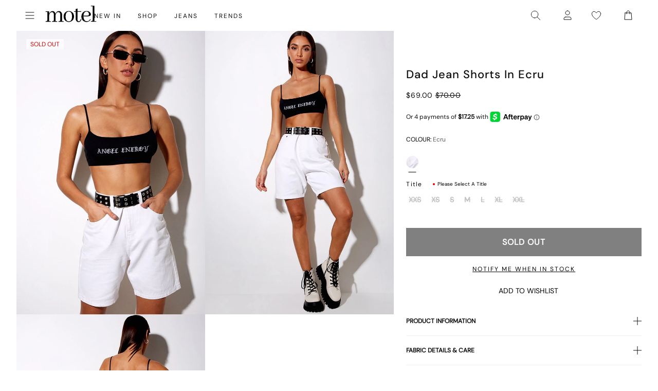

--- FILE ---
content_type: text/javascript; charset=utf-8
request_url: https://us.motelrocks.com/products/dad-jeans-short-ecru.js
body_size: 1605
content:
{"id":4599734337616,"title":"Dad Jean Shorts in Ecru","handle":"dad-jeans-short-ecru","description":"\u003cstyle type=\"text\/css\"\u003e\u003c!--\ntd {border: 1px solid #ccc;}br {mso-data-placement:same-cell;}\n--\u003e\u003c\/style\u003e\n\u003cspan data-sheets-value=\"{\u0026quot;1\u0026quot;:2,\u0026quot;2\u0026quot;:\u0026quot;Step back into the 90's in these Dad Shorts! Our longline jean shorts feature a high waist and Ecru colour making them the perfect plain addition to your wardbrobe. Keep the look clean, cool and casual with a Givas top and some black chunky boots.\u0026quot;}\" data-sheets-userformat='{\"2\":4224,\"10\":2,\"15\":\"arial,sans,sans-serif\"}'\u003eStep back into the '\u003cspan style=\"text-decoration: underline;\"\u003e\u003ca href=\"https:\/\/www.motelrocks.com\/pages\/search-results-page?q=90s\u0026amp;tab=products\u0026amp;sort_by=relevance\u0026amp;page=1\"\u003e90s \u003c\/a\u003e\u003c\/span\u003ein these \u003cspan style=\"text-decoration: underline;\"\u003e\u003ca href=\"https:\/\/www.motelrocks.com\/pages\/search-results-page?q=dad+shorts\u0026amp;tab=products\u0026amp;sort_by=relevance\u0026amp;page=1\"\u003eDad Shorts\u003c\/a\u003e\u003c\/span\u003e! Our longline jean shorts feature a high waist and Ecru color making them the perfect plain addition to your wardrobe. Keep the look cool with our \u003ca href=\"https:\/\/www.motelrocks.com\/products\/double-grommet-punk-black-belt-pu\"\u003e\u003cspan style=\"text-decoration: underline;\"\u003edouble grommet belt\u003c\/span\u003e\u003c\/a\u003e and esme top.\u003c\/span\u003e\u003cbr\u003e\u003cbr\u003e\u003cspan\u003eMODEL WEARS:S - MODEL HEIGHT:5'7 - FABRIC CONTENT: \u003c\/span\u003e100% COTTON","published_at":"2020-07-26T22:00:26-04:00","created_at":"2020-05-06T04:01:22-04:00","vendor":"Z017716","type":"CLOTHING","tags":["90s","bright","clothing","colour:dad-jeans-short-black-wash","colour:dad-jeans-short-blue-wash","DadJeanShorts","DadJeanShortsinEcru","DADJEANSSHORTECRU","deminshorts","denim","ecru","facebook25","highwaist","highwaisted","highwaistedlonglineshorts","highwaistedshorts","highwaisters","insta25","light","live","longline","longlineshorts","related:dab-short-pu-stone-19","related:lexta-short-pink-check","related:yubi-short-black-angel-embro-in-white","SEARCHANISE_IGNORE","short-name:Ecru","social25","SS20","summer","white"],"price":6900,"price_min":6900,"price_max":6900,"available":false,"price_varies":false,"compare_at_price":7000,"compare_at_price_min":7000,"compare_at_price_max":7000,"compare_at_price_varies":false,"variants":[{"id":32324331634768,"title":"XXS","option1":"XXS","option2":null,"option3":null,"sku":"DAD JEANS SHORT ECRU XXS","requires_shipping":true,"taxable":true,"featured_image":null,"available":false,"name":"Dad Jean Shorts in Ecru - XXS","public_title":"XXS","options":["XXS"],"price":6900,"weight":460,"compare_at_price":7000,"inventory_management":"shopify","barcode":"5057765329025","quantity_rule":{"min":1,"max":null,"increment":1},"quantity_price_breaks":[],"requires_selling_plan":false,"selling_plan_allocations":[]},{"id":32324331667536,"title":"XS","option1":"XS","option2":null,"option3":null,"sku":"DAD JEANS SHORT ECRU XS","requires_shipping":true,"taxable":true,"featured_image":null,"available":false,"name":"Dad Jean Shorts in Ecru - XS","public_title":"XS","options":["XS"],"price":6900,"weight":460,"compare_at_price":7000,"inventory_management":"shopify","barcode":"5057765329032","quantity_rule":{"min":1,"max":null,"increment":1},"quantity_price_breaks":[],"requires_selling_plan":false,"selling_plan_allocations":[]},{"id":32324331700304,"title":"S","option1":"S","option2":null,"option3":null,"sku":"DAD JEANS SHORT ECRU S","requires_shipping":true,"taxable":true,"featured_image":null,"available":false,"name":"Dad Jean Shorts in Ecru - S","public_title":"S","options":["S"],"price":6900,"weight":460,"compare_at_price":7000,"inventory_management":"shopify","barcode":"5057765329049","quantity_rule":{"min":1,"max":null,"increment":1},"quantity_price_breaks":[],"requires_selling_plan":false,"selling_plan_allocations":[]},{"id":32324331733072,"title":"M","option1":"M","option2":null,"option3":null,"sku":"DAD JEANS SHORT ECRU M","requires_shipping":true,"taxable":true,"featured_image":null,"available":false,"name":"Dad Jean Shorts in Ecru - M","public_title":"M","options":["M"],"price":6900,"weight":460,"compare_at_price":7000,"inventory_management":"shopify","barcode":"5057765329056","quantity_rule":{"min":1,"max":null,"increment":1},"quantity_price_breaks":[],"requires_selling_plan":false,"selling_plan_allocations":[]},{"id":32324331765840,"title":"L","option1":"L","option2":null,"option3":null,"sku":"DAD JEANS SHORT ECRU L","requires_shipping":true,"taxable":true,"featured_image":null,"available":false,"name":"Dad Jean Shorts in Ecru - L","public_title":"L","options":["L"],"price":6900,"weight":460,"compare_at_price":7000,"inventory_management":"shopify","barcode":"5057765329063","quantity_rule":{"min":1,"max":null,"increment":1},"quantity_price_breaks":[],"requires_selling_plan":false,"selling_plan_allocations":[]},{"id":32324331798608,"title":"XL","option1":"XL","option2":null,"option3":null,"sku":"DAD JEANS SHORT ECRU XL","requires_shipping":true,"taxable":true,"featured_image":null,"available":false,"name":"Dad Jean Shorts in Ecru - XL","public_title":"XL","options":["XL"],"price":6900,"weight":460,"compare_at_price":7000,"inventory_management":"shopify","barcode":"5057765329070","quantity_rule":{"min":1,"max":null,"increment":1},"quantity_price_breaks":[],"requires_selling_plan":false,"selling_plan_allocations":[]},{"id":32324331831376,"title":"XXL","option1":"XXL","option2":null,"option3":null,"sku":"DAD JEANS SHORT ECRU XXL","requires_shipping":true,"taxable":true,"featured_image":null,"available":false,"name":"Dad Jean Shorts in Ecru - XXL","public_title":"XXL","options":["XXL"],"price":6900,"weight":460,"compare_at_price":7000,"inventory_management":"shopify","barcode":"5057765329087","quantity_rule":{"min":1,"max":null,"increment":1},"quantity_price_breaks":[],"requires_selling_plan":false,"selling_plan_allocations":[]}],"images":["\/\/cdn.shopify.com\/s\/files\/1\/0020\/4236\/4017\/products\/DAD-SHORT-ECRU-77512.jpg?v=1612535996","\/\/cdn.shopify.com\/s\/files\/1\/0020\/4236\/4017\/products\/DAD-SHORT-ECRU-77529.jpg?v=1612535998","\/\/cdn.shopify.com\/s\/files\/1\/0020\/4236\/4017\/products\/DAD-SHORT-ECRU-77519.jpg?v=1612535999","\/\/cdn.shopify.com\/s\/files\/1\/0020\/4236\/4017\/products\/DAD-SHORT-ECRU-77541.jpg?v=1612536000","\/\/cdn.shopify.com\/s\/files\/1\/0020\/4236\/4017\/products\/DAD-SHORT-ECRU-77512D.jpg?v=1612536001"],"featured_image":"\/\/cdn.shopify.com\/s\/files\/1\/0020\/4236\/4017\/products\/DAD-SHORT-ECRU-77512.jpg?v=1612535996","options":[{"name":"Title","position":1,"values":["XXS","XS","S","M","L","XL","XXL"]}],"url":"\/products\/dad-jeans-short-ecru","media":[{"alt":"Image of Dad Jean Shorts in Ecru","id":16620863160519,"position":1,"preview_image":{"aspect_ratio":0.791,"height":1100,"width":870,"src":"https:\/\/cdn.shopify.com\/s\/files\/1\/0020\/4236\/4017\/products\/DAD-SHORT-ECRU-77512.jpg?v=1612535996"},"aspect_ratio":0.791,"height":1100,"media_type":"image","src":"https:\/\/cdn.shopify.com\/s\/files\/1\/0020\/4236\/4017\/products\/DAD-SHORT-ECRU-77512.jpg?v=1612535996","width":870},{"alt":"[swatch-hide]","id":16620863193287,"position":2,"preview_image":{"aspect_ratio":0.791,"height":1100,"width":870,"src":"https:\/\/cdn.shopify.com\/s\/files\/1\/0020\/4236\/4017\/products\/DAD-SHORT-ECRU-77529.jpg?v=1612535998"},"aspect_ratio":0.791,"height":1100,"media_type":"image","src":"https:\/\/cdn.shopify.com\/s\/files\/1\/0020\/4236\/4017\/products\/DAD-SHORT-ECRU-77529.jpg?v=1612535998","width":870},{"alt":"Image of Dad Jean Shorts in Ecru","id":16620863324359,"position":3,"preview_image":{"aspect_ratio":0.791,"height":1100,"width":870,"src":"https:\/\/cdn.shopify.com\/s\/files\/1\/0020\/4236\/4017\/products\/DAD-SHORT-ECRU-77519.jpg?v=1612535999"},"aspect_ratio":0.791,"height":1100,"media_type":"image","src":"https:\/\/cdn.shopify.com\/s\/files\/1\/0020\/4236\/4017\/products\/DAD-SHORT-ECRU-77519.jpg?v=1612535999","width":870},{"alt":"Image of Dad Jean Shorts in Ecru","id":16620863488199,"position":4,"preview_image":{"aspect_ratio":0.791,"height":1100,"width":870,"src":"https:\/\/cdn.shopify.com\/s\/files\/1\/0020\/4236\/4017\/products\/DAD-SHORT-ECRU-77541.jpg?v=1612536000"},"aspect_ratio":0.791,"height":1100,"media_type":"image","src":"https:\/\/cdn.shopify.com\/s\/files\/1\/0020\/4236\/4017\/products\/DAD-SHORT-ECRU-77541.jpg?v=1612536000","width":870},{"alt":"[swatch-hide]","id":16620863520967,"position":5,"preview_image":{"aspect_ratio":0.791,"height":1100,"width":870,"src":"https:\/\/cdn.shopify.com\/s\/files\/1\/0020\/4236\/4017\/products\/DAD-SHORT-ECRU-77512D.jpg?v=1612536001"},"aspect_ratio":0.791,"height":1100,"media_type":"image","src":"https:\/\/cdn.shopify.com\/s\/files\/1\/0020\/4236\/4017\/products\/DAD-SHORT-ECRU-77512D.jpg?v=1612536001","width":870}],"requires_selling_plan":false,"selling_plan_groups":[]}

--- FILE ---
content_type: text/json
request_url: https://conf.config-security.com/model
body_size: 84
content:
{"title":"recommendation AI model (keras)","structure":"release_id=0x4e:2b:6d:6d:5d:6a:56:26:31:36:42:5b:4d:46:22:2f:40:4e:3d:46:5b:6f:34:6d:73:5c:37:74:24;keras;63cxy47wwh7nrfpy4f0k5qfn69gcrxucw6tqp3exh1p5cjftiwmllq4zms2flpzp90hmrgsc","weights":"../weights/4e2b6d6d.h5","biases":"../biases/4e2b6d6d.h5"}

--- FILE ---
content_type: application/javascript; charset=utf-8
request_url: https://searchanise-ef84.kxcdn.com/preload_data.1u0B5p4p4A.js
body_size: 10168
content:
window.Searchanise.preloadedSuggestions=['low rise parallel jeans','low rise jeans','black dress','mini dress','black top','leather jacket','mini skirt','white dress','long sleeve top','white top','low rise','red dress','roomy extra wide low rise jeans','mesh top','crop top','leather pants','parallel jeans','slip dress','red top','midi skirt','black skirt','paiva dress','midi dress','lace top','halter top','tank top','green dress','pink top','pink dress','corset tops','maxi dress','brown top','long sleeve dress','blue dress','cargo pants','parachute pants','black jeans','denim skirt','off the shoulder','polka dot','baggy jeans','sequin top','brown pants','black mini dress','low rise parallel jeans 80s light blue','floral dress','two piece set','black mini skirt','green top','blue top','corset top','white jeans','low rise baggy jeans','paiva slip dress','baby tee','brown dress','button up','sequin dress','black tops','micro shorts','zoven trouser','bikini top','jean shorts','tank tops','vest top','mini dresses','mid rise jeans','crop tops','long sleeve','purple dress','black pants','maxi skirt','satin top','cow print','off the shoulder top','white skirt','sweat pants','bandeau top','coti dress','flare pants','denim shorts','going out tops','halter dress','bodycon dress','silk dress','brown jeans','graphic tee','t shirt','mesh dress','jean skirt','roomy jeans','red tops','kelly shirt','cheetah print','cami top','white pants','white mini dress','white tops','lace dress','bow top','abba trouser','off shoulder','leather blazer','70s ripple','green pants','sheer top','swim suits','butterfly top','motel x olivia neill','black crop top','roomy extra wide jeans','80s light blue wash jeans','low rise parallel jeans in 80s light blue wash','leopard print','white dresses','cargo skirt','body suit','plaid dress','floral top','backless top','animal print','turtle neck','festival clothing','pleated skirt','motel x jacquie','olivia neill','polka dot dress','black long sleeve','tie top','black dresses','long sleeve tops','bikini bottom','yellow dress','long dress','mini skirts','matching set','matching sets','white crop top','mid rise','yellow top','purple top','homecoming dresses','cavita jacket','knit top','bow dress','mom jeans','low rise jeans parallel','black lace top','flare jeans','plaid skirt','coti bodycon dress','denim top','bootleg jeans','gingham dress','one shoulder','sweater vest','sandy blue acid','asymmetrical top','red pants','oversized tee','black leather jacket','bandeau dress','low rise roomy jeans','tie front top','strapless dress','babydoll dress','capri pants','extra roomy low rise jeans','tube tops','straight leg jeans','shrug top','chute trouser','tie dye','motel rocks','white tank top','wide leg','gold dress','gingham top','sequin skirt','red mini dress','low rise baggy','black lace','denim dress','clothing sets','flower top','denim jacket','sparkle top','low rise pants','one shoulder top','white tank','swim wear','long sleeve crop top','grey top','fur coat','leopard skirt','butterfly dress','flannel shirt','pink tops','cheetah dress','black shorts','leather skirt','vintage blue green','nova top','zebra top','brown leather jacket','modern day romantic','cropped cardigan','off shoulder top','white shirt','summer tops','pink skirt','datista slip dress','short sleeve top','red dresses','gaval mini dress','orange dress','red skirt','stripe top','cover up','tube top','jorts shorts','wrap top','t shirts','lowrise parallel jeans','strapless top','jeans low rise','long dresses','summer dress','low waist jeans','mesh tops','low rise jean','phone case','pinstripe trouser','brown skirt','zoven flare trouser','black leather pants','red leather jacket','black long sleeve top','grey jeans','grey dress','saika midi skirt','polka dot top','silver top','leopard top','biker shorts','indigo jeans','mini shorts','burgundy dress','satin skirt','lucca long sleeve','high rise jeans','cojira mesh butterfly top','burgundy top','linen pants','high waist','low waisted jeans','open back','green skirt','backless dress','low rise parallel jeans sandy blue acid','mini black dress','low rise roomy','novara mini dress','brown jacket','wide leg jeans','low rise parralel jeans','orange top','kozue dress','skirt set','wilmot blouse','silver dress','tie front','v neck','brown tops','flower dress','rose dress','going out','denim mini skirt','sample sale','navy dress','sevila long sleeve mini dress','parallel jeans in rich brown','grey skirt','short sleeve','bardot top','lace tops','payoda dress','long sleeve mini dress','knit sweater','dudley vest','black jacket','blue jeans','cord pants','roomy extra wide','paiva slip','sweater dress','red jacket','babydoll top','lace skirt','black bralette','low rise parallel','pink pants','farida bikini','modern day romantics','abba trouser in sage','jump suit','pavia slip dress','black tank top','forest green','plaid top','hime dress','lilac rose','lowrise jeans','high waisted','going out top','white lace top','long skirt','black low rise jeans','white shorts','micro short','blue skirt','cut out','long sleeves','blue tops','roomy extra wide low rise jeans in vintage blue wash','flare trouser','stripe pants','halter neck','white long sleeve','velvet dress','low parallel jeans','zip up','zebra dress','black lace dress','pink mini dress','v neck top','cheetah top','size guide','puffer jacket','black tank','lilac dress','daisy dress','hoco dresses','green tops','sparkly top','black belt','lesty dress','two piece','sun moon stars','open back top','blue mini dress','cavita jacket in pu black','knit dress','croc pants','black and white','black trousers','ditsy rose','gift card','bra top','yenika crop top','white satin dress','marcella shirt','floral skirt','baby tees','women’s jeans','bucket hat','beige pants','low rise wide leg jeans','satin mini dress','bootcut jeans','halter tops','white blouse','micro skirt','black shirt','green sweater','barbara kristoffersen','baggy low rise jeans','bolero shrug','sun dress','leather jackets','white tee','kelly shirt in mesh','pink dresses','motel x','plunge top','lily bloom','basic tops','midi skirts','t shirt dress','swim cover up','corduroy brown','coda slip dress','long sleeve dresses','high neck','saken blazer','xxl dresses','elci corset top','parallel jean in cord sand','party dress','navy top','jinsu crop top','navy blue','glitter top','gold top','quelia top','trench coat','ardilla bodycon dress','hime maxi dress','white slip dress','white lace','button down','black cardigan','crochet top','tan pants','faux fur','pleated mini skirt','ocean storm','maroon dress','sparkle dress','white long sleeve top','graphic tops','longsleeve top','white mini skirt','cow hide','angel dress','leather top','low rise flare jeans','bustier top','pinstripe pants','track pants','sanna slip dress','sage green','brown leather pants','basta jogger','vintage blue wash','square neck','roomy extra wide low rise jeans in vintage blue green','sage pants','plaid pants','pu pants','boat neck','red leather','corduroy pants','button up top','high rise','extra roomy','flared jeans','jorie midi dress in parma violet','satin slip dress','summer dresses','leyna bikini','low rise parallel light wash jeans','lace cami','striped top','prom dress','galaca mini dress','y2k clothing','animal print dress','bright blue','sheer dress','evilia dress','miss joslin','rise jeans','low rise shorts','light blue','low rise skirt','swim shorts','optic polka','pin stripe','hot pink','black mesh top','patchwork daisy','mesh shirt','striped shorts','glo sweatshirt','shirt dress','pinky promise','black blazer','black sweater','light wash jeans','black satin dress','wide leg pants','body con dress','red cardigan','acid wash','green jeans','khaki pants','brown leather','dark wash jeans','skater dress','maxi dresses','low waisted','rada top','payoda bandeau mini dress','mesh skirt','jean jacket','bikini bottoms','lara crop top angel','motel x barbara kristoffersen','emberly plunge top','low jeans','asymmetric top','sheny mini skirt','blue pants','cream pants','lucca long sleeve top in lace black','purple pants','hot pant','lime green','purple skirt','haltri top','pink bow','bomber jacket','leyna bikini bottom','luscian plunge mini dress','brown mesh top','black crop','faux leather','blue dresses','pami bikini top','pavia dress','green mini dress','white silk dress','brown cardigan','70\'s ripple','sunset melt','black tube top','vintage blue','sunny kiss tee','zoven trouser in 90\'s zebra black and white','motel rock','black slip dress','make boys cry','ruffle top','cut out top','ozka top','wrap dress','satin rose','red shirt','glitter dress','modern day','black corset','steel blue','cosey top','paiva dress forest green','ima mini skirt','parallel low rise jeans','cropped sweater','xxl tops','leather pant','off the shoulder dress','low rise black jeans','2 piece set','motel rocks low rise parallel jeans','loria fur cardigan','dragon top','long skirts','sale tops','mid rise parallel jeans','two piece set skirt set','striped pants','watercolour green','faux leather pants','motel x iris','roomy extra wide low rise','black skirt mini','polka dots','halterneck top','mesh long sleeve','oversized hoodie','gift voucher','zebra skirt','black bodysuit','brown blue acid','short sleeve dress','brown sweater','black sequin','tote bag','grey pants','daisy bodycon dress','baby blue','red gingham','halter neck top','boxer shorts','womens jeans','roomy low rise jeans','carpenter jeans','skirt sets','kelly shirt in mesh chocolate','cowgirl sweatshirt','fur jacket','cheetah skirt','parralel jeans','denim jeans','cream top','green dresses','low waist','saken blazer in pu black','low rise bootleg jeans','avaya dress','vilinia dress','sekar flare trouser','miss joslin x motel','floral mini dress','bralette top','laufey bikini top','cherry top','satin dresses','straight leg','frayed low rise jeans','midi dresses','short dress','tube dress','snake print','tan top','hansa cargo trouser','farida bikini bottom','long sleeve black top','red sweater','sakila trouser','sequin shorts','dalmatian print','corset dress','brown shirt','sparkly dress','white button up','mid blue used','pu jacket','light blue dress','black midi skirt','ruffle dress','black mini','shae bandeau top','angel hoodie','gaval dress','brown corduroy','lace long sleeve','datista dress','black bra','flannel jacket','jean skirts','green bikini','red long sleeve','co ord','waist belt','botanical flower maroon','faux leather jacket','cut out dress','lace trim','ballet core','90s jeans','saika skirt','black set','misha wide wide leg trouser','high neck top','x motel','guenette dress','vintage bleach','black long sleeve dress','sleeveless top','white set','low rise mini skirt','hawaiian shirt','black bikini','denim set','black mesh','green jacket','patchwork daisy brown','white corset','hot pants','square neck top','white too','dress mini','brown bikini','summer top','low rise parallel 80s light blue wash','cowl neck','jeans low rise parallel','summer rays','fayola dress','bike shorts','parma violet','brandy top','pretty petal green','baggy pants','brown shorts','extra wide jean','dark wild flower cantaloupe','casini pleated micro skirt','red shorts','nobila shrug','knit shorts','parachute trouser','dyrana top','green satin dress','red satin dress','cherry dress','dad shorts','strappy top','shrunk tee','off the shoulder sweater','graphic tees','dudley vest top in sequin knit black','crochet dress','brown long sleeve','black leather','black halter top','navy blue dress','sleeve top','button top','tee shirt','motel x jacquie roomy extra wide','dapa vest top','juanita frill halterneck','sleeve dress','black too','white halter top','yellow skirt','black skirts','emerson jacket','black flare pants','maiwa blazer','nanda crop top','front tie top','low rise flare','brown crop top','extra wide low rise jeans','black trouser','low rise jean shorts','bandana tops','prom dresses','xiwang crop top','cow dress','formal dress','safar vest','bathing suit','wrap skirt','metallic top','floral dresses','party dresses','baby doll','brown mesh','white sweater','white crop','satin ivory','cherub top','black maxi dress','orchid sunset','extra wide','amabon long sleeve top','black sequin top','womens tops','white low rise jeans','haltri crop top','sale dresses','rose top','wide jeans','pleated dress','dragon flower','galova mini dress','blouse top','sequin tops','homecoming dress','ivory top','graduation dress','swim skirt','gray top','luiza mini dress','black maxi skirt','esmera top','blue green','fitted blouse','black jean','sevila long sleeve','wide low rise','dark blue jeans','open back dress','dark angel','skater shorts','black and white dress','phil trouser','low rise parallel jeans in sandy blue','palsi tie side','low parallel','baby doll dress','bow shirt','roomy low rise','mini black skirt','zoven trousers','print pants','cow pants','gabriela midi dress','when will we dance again','party tops','walta jacket','keani shirt','glo sweatshirt in stone wash angelo','sale jeans','button up dress','pink long sleeve','sun and moon','lebby mini dress','pami bikini','play suit','white cardigan','coti dress lilac','jean short','light wash','tindy top','cropped tee','slit dress','short dresses','brown mini dress','low rise parallel jeans 80s light blue wash','motel x jacquie roomy extra wide low rise jeans','floral tops','ivory dress','paiva slip dress in satin ivory','coti bodycon','paisley top','cami tops','low rose','iphone case','mini skirt black','y2k top','low rise wide leg','low rise parallel sandy blue acid','black pant','paisley dress','short sleeve tops','summer sun','sunny kiss','ozka crop top','strawberry top','gray dress','low rise parallel jean','long sleeve shirt','work clothing','champagne dress','stripe shorts','high waist jeans','slip dresses','forest green dress','pink shirt','strapless mini dress','knitted top','brienne top','red set','jeans baggy','red leather pants','sand leopard','long sleeve crop','wide leg trouser','mini denim skirt','pink sweater','bell sleeve','wide low rise jeans','kazayo long sleeve knit','maxi skirts','low rise parallel jeans in bright blue','sakeri flare trouser in black','y2k tops','70s dress','black sheer top','pelma mini skirt','puff sleeve','butterfly skirt','ilias corset top in poplin white','sevila dress','oversized shirt','low rise parallel jeans in sandy blue acid','blue bikini','green floral dress','earthy gradient','sage dress','blue sweater','powder blue','cargo pant','long top','mini dres','low rise extra roomy','kiona corset top','jersey tee','barrel jeans','cowgirl top','coconut milk','lou hot pant','boat neck top','green shirt','lona midi dress','verso dress','dark jeans','buckle top','dark wild flower','velvet top','black off the shoulder top','plus size','jorie midi dress','mushroom top','off white jeans','pink bikini','check dress','crew neck','gaina dress','black vest','black romper','crosena dress','black midi dress','leather dress','silver skirt','v neck dress','black halter','roomy extra','baby doll top','top i','yenika crop top in lilac rose w lilac lace by motel','pink set','leopard pants','green crop top','straight jeans','mini white dress','cropped blazer','dark green','denim skirts','lidya mini skirt in black','80s light blue wash','bitter chocolate','extra wide jeans','grey sweater','polka dress','low rise parallel jeans in vintage black','black corset top','mazu top','little black dress','dark blue','poplin shirt','top black','light pink','see through','bike short','quelia crop top','tshirt dress','black tee','baggy low rise','women’s tops','sweaters tops','pretty petal','mini dress black','kozue mini dress','tropicana floral','front tie','70’s ripple','paiva silk dress','had top','parallel low rise','shoulder bag','head band','crop tee','white t shirt','jessica bodycon','navy blue top','teddy coat','stripe dress','motel x barbara','flower skirt','wren skirt','dresses mini','brown dresses','red tank top','white jean','leather coat','guaco crop top','zolen flare trouser in pu matte black','zovey trouser','low rise trousers','silk dresses','low rise parallel jeans in indigo','dress black','festival tops','olivia jacket','baby pink','satin tops','low rise parallel wide leg jeans','eunji crop','lavender dress','retro daisy blue','red bikini','halter neck dress','black rose','pink jacket','lace mini dress','sheny skirt','beach cover up','beige top','black floral dress','swim suit','women jeans','cami dress','elyse crop top','green cardigan','cross top','white corset top','etta knitted vest top','white bikini','going out dresses','green set','palasha dress','kumala slip dress','brown blazer','lara crop top','to s','retro tile','cream dress','black satin','deep mahogany','koriya bardot top','long black dress','melinda frill edge cami top','square flag green','maroon top','gothic rose','biker jacket','sequin mini dress','has en','mini short','tucci top','sanaly mini dress','lumberjack shirt','jepuni cami top','off shoulder sweater','deer print','sandy blue acid jeans','farida bikini top','celestial dress','white maxi skirt','baggy jeans low rise','zip up hoodie','olivia neil','white trousers','skirt black','tropicana brights','extra wide low rise','button up shirt','sea green','mid blue','silver chain','grey bralet','pu leather','tonal blue paisley','cycle shorts','silta crop top','samira bandeau mini dress','asymmetrical dress','lace pants','paisley yellow','yellow tops','moto jacket','scarf top','black bodycon dress','cotina midi dress','black mini dresses','bandeau mini dress','pu black','jinsu top','abba pants','bloomer shorts','brown pant','nosita midi dress','beaded bikini','pinstripe dress','star dress','bubble jersey','white jacket','sporty tee','low rise denim','white halter','leon cardi','zoven flare','hala vest top','olive green','motel x jacquie roomy extra wide low rise jeans in mid blue used','ditsy rose lilac','blue satin dress','seam split jeans','coti bodycon dress in black rose flock with lace','eyelet top','collared top','ima skirt','cowl neck dress','black micro shorts','cow print pants','angel sweater','giwta crop top','moon dress','blue set','extra roomy low rise','eunji crop top in white','enslee slip dress','off shoulder dress','new years','leather shorts','vilinia midi dress','guenetta dress','lace black top','babydoll tops','long sleeve black','houndstooth pants','animal print top','black jumpsuit','sherlyn halter top','studded top','low rise extra roomy jeans','light blue jeans','blue shirt','dark wash','off white','novara mini dress in black','rose flock','cutout top','lace up','white lace dress','flower orange','olive dress','motel roc','black bottoms','daisy brown','ryals long sleeve top','cheetah print top','dark sand','flower shirt','one piece swimsuit','marcel shirt','sandy blue','tea dress','motel rocks jeans','black button up','printed top','cherry pants','silk top','black low rise','brown set','gladis vest top','black cargo pants','cherry red','wati crop top','t-shirt dress','basic top','collar shirt','faux fur jacket','abba trousers','button dress','roomy wide leg jeans','motel low rise parallel wide leg jeans','floral field green','satin crop top','mesh long sleeve top','bikini tops','tribal flock','low ride','xiwang crop top in black','ruffle skirt','light blue wash','dudley vest in black','chiffon top','mock neck','red rose','low rise parallel jeans in vintage blue green','baggy jean','gingham pants','tie pants','purple tops','brandy long sleeve','chain belt','drop waist','dragon rope','rise parallel','marcella shirt in check light tan','pink bow dress','bubble skirt','black baggy jeans','lace black','roomy extra wide jeans in brown blue acid','extra low rise jeans','ring top','xxs dresses','sachin mini dress','retro optic spot','lace shirt','red tank','orange skirt','cheetah print dress','purple mini dress','sanja bandeau top','formal dresses','jeeves dress','solar system','cowl neck top','cargo trouser','pink satin dress','shimmer top','body on dress','cherub dress','lounge wear','sun moon','zuki jumper in knit argyle tan','red lace','dyrana crop top','yessa top','obeli trouser','backless tops','shima top','poplin top','chocolate top','sinda scoopback top in knit olive','croc skirt','zebra jeans','ilias corset top','tiona top','white maxi dress','monlo vest top','knit skirt','bow skirt','jacquie jeans','givas crop top','flowy top','jeans parallel','print top','flared pants','parachute pant','palila dress','a line','cow print dress','renata dress','extra roomy low rise blue green','hoodies and sweatshirt','butterfly vine','raeto top','halter mini dress','cavita jacket in pu bitter chocolate','cobalt blue','top en','ripple green','black longsleeve','roomy jean','red crop top','black cami','kinnie mini skirt','low rise white jeans','low rise parallel jeans in vintage bleach','coda dress','sweat set','knit cardigan','tights lace','pink tank top','lentra bikini','low rise baggy jean','cerry bikini','sun glasses','nilza wrap top','holographic purple','black and white pants','bikini set','donata trouser','top white','new years eve','cycle short','brown pants brown jeans','pink lace','striped sweater','snake skirt','en pointe','red sequin','dudley vest top','boyfriend cardigan','crosena swing dress','green trousers','parallel jean in cord dark chocolate','w26 l32','tailoring charcoal','maruko mini dress','denim maxi skirt','white satin','black silk dress','green long sleeve','payoda bandeau mini dress in dark grey','pink cardigan','red lace top','rips parallel jeans in black wash','low rise denim skirt','ibiza summer','xl dress','leopard bodysuit','denim short','black shrug','linen top','sage green dress','low ride parallel jeans','extra roomy jeans','blue floral dress','bow bikini','beige dress','black tie top','90s geo brown','animal print pants','chiffon dress','tye dye','acid jeans','tan tops','jiniso crop top in black with pink bows','accessories necklace','see through top','takiyo mini dress','grey mini skirt','botanical maroon','top or','striped shirt','lace tank','leather trousers','low rise straight leg','square flag','black dress mini','hoco dress','ganita vest','paralell jeans','top a','mid indigo blue','halterneck dress','watercolour green bikini','black leather blazer','white tube top','panola mini dress','tonal zebra','fur cardigan','royal blue','nolda top','black rose dress','cow girl','jeans women','slouchy dress','abstract animal','blue long sleeve','jastio vest top','clothing set','brown tank','tie tops','black denim','guinevre top','red top y2k','dress white','evilia mini dress','long sleeve black dress','shimmer brown','bilen top','cargos pants','green blazer','swing dress','dress red','daisy top','heat map','kelly top','ripped jeans','love checker blue','pretty petal ivory','cotton top','satin shirt','raceline halterneck top','purple dresses','satin black','spence top','white cami','ulsan fitted shirt','thin top','chute trousers','skirt mini','tie dress','dad jumper','brown button up','mom shorts','tuli mini dress','striped dress','olive top','white tshirt','bell bottoms','long sleeve lace','tokyo tour','red jacket leather','sweat shirt','shenka mini skirt','coda mini dress','black satin top','black and white top','adrenaline red','one piece','teal dress','navy mini dress','pin stripe pants','ultra low rise','white pant','crop sweater','women top','paiva slip dress in satin','mesh butterfly','bright blue jeans','tops long sleeve','tops off shoulder','lime green dress','white denim','becky dress','steel blue low rise parallel','red long sleeve top','bella mini tea dress','saidi cardi in diamond black and green','kumala dress','extra wide jeans in off white','cosmic melt','washed out pastel floral','rar leopard','satin slip','fresia dress','chinese moon','salda sporty tee','dark red','low rise 80s light wash','black going out top','top de','black halter dress','zip up jacket','lilac top','persian night','runita top','cargo mini skirt','oversize tee','white bottoms','long sleeve mesh','green floral','blue floral','black short','black dres','lucca top','green sequin','guan top','metallic dress','wren mini skirt','angel shirt','black strapless dress','dress dress','izolde tee','brown trousers','pink crop top','eunia shorts','rib top','novalie vest top','esmeray midi skirt','motel low rise parallel wide leg jeans in colour tinted denium','zen crop top','micro crop top','navya wrap mini dress in basic polka','jeans black','white short','sparkly tops','longsleeve dress','sukati cardi','pinstripe skirt','bonnie crop top','long sleeve white top','two piece sets','cojira mesh','dalmatian dress','ribbon top','yellow mini dress','scoop neck','savita maxi dress','black dress with pink bows','sage green pants','black crop tops','printed dress','pink sequin','white mini dresses','octavia asymmetric cami top in lace','split jeans','long sleeve maxi dress','blue crop top','red blazer','y2k skirts','red corset','low rise heans','satin blue','denila bodycon dress','brown mini skirt','mini gingham','cute tops','dark angel mesh','low rise paralell jeans','low rise parallel jeans w26 l32','kenaya crop top','tan mushroom','jorts dad shorts','mesh pants','clothing suit','lumberjack shirt in pu black','sleeveless dress','knit vest','black long sleeve crop top','ribbon dress','dress with','business casual','green satin','black to','denim tops','snake skin','crinkle top','stripe skirt','cropped jacket','hair clip','low rise jeans baggy','basic tee','pink mini skirt','bootleg jeans in sandwash','oat milk','rich brown','floral midi dress','grey mini dress','ditsy butterfly','trippy waves','shorts denim','gray skirt','slinky top','floral print','fitted shirt','grey blazer','wide leg low rise jeans','sweater top','black flare','grey used bleach','love bloom','bilarka bandeau top in black','midnight blue','tan skirt','low rise parallel jeans in washed black grey','heart top','kaoya midi dress','brown long sleeve top','ardilla dress','tops black','mini dress in black','jojes jersey tee','leopard jacket','track suit','tiona baby tee','amber wash','long sleeve lace top','red mini skirt','binita mini dress','white shoes','pink jeans','long tops','geo brown','chute trouser in parachute','black coat','larin midi dress','motel dress','low rise denim mini skirt','high waisted bikini bottoms','sequin pants','fashion tops','tiger print','cutout dress','swim top','tropical rave','spring dress','gingham tops','black denim skirt','grey trousers','skater jorts','a line skirt','black and red dress','misca trouser','polka dot skirt','black bow dress','hibiscus top','high neck dress','peplum top','o ring','black floral','dress midi','band tee','wild flower lemon drop','novita top','red tube top','light blue top','boyfriend jeans','dress blue','60s abstract','sutin tee','rise jean','low rise parallel jeans vintage bleach','white shirts','brown hoodie','dad denim short','satin black dress','print dress','ribbed top','tie back','green slip dress','body con','cerry bikini top','black bandeau','satin dress','halter crop top','disc sequin','party top','extra low rise','mini red dress','low rise trouser','cypress dress','low rise jeans in 80s light blue wash','chocolate brown','sheer tops','navy skirt','blue paisley','floral bikini','pink tank','zoven trouser in croc pu burgundy','cropped top','london fog','low back','pelmet skirt','paisley fun yellow','white skirts','charcoal skirt','blue cardigan','going out dress','a line dress','zebra cardigan','red too','brown tank top','work pants','slinky dress','motel x olivia','brandy long sleeve top','lilac lace','snake dress','brown too','pinstripe black','rust dress','gesta trouser','leopard shirt','roomy extra wide low rise jeans in washed black','sky midi dress','roomy extra wide low rise jeans in grey used bleach','lace long sleeve top','blazer dress','cap sleeve','90s dress','black leather skirt','chain tangle','nero jacket','daman off shoulder','70s ripple pants','dusty rose','jumper dress','low rise frayed jeans','low rise light wash jeans','nilza top','laufey bikini','estesa shirt','lilac blossom','harlequin black and white','elci top','festival outfits','gingham shorts','space dye','knit tops','blue gingham','tinted denium','tindy crop top','romper playsuit','college blue','mid rise jean','parallel jean in light wash denim','trouser pants','blue green jeans','low rise parallel jeans bright blue','valy slip dress','flo midi dress','hansa cargo','leony cardi','vintage black','medita shirt','rigid low rise flare jeans','cinta skirt','iranila asymmetrical top','washed blue green','low rise parallel jeans in steel blue','lesty bodycon dress','yecal sheer bodice','japanese blossom','brown gingham','leopard print top','awdella knitted long sleeve top','mesh mini dress','bow tops','rufte top in lace','dad jeans','roomy extra wide low rise jeans in brown blue acid','black bikini top','navy tartan','blue satin','cosey top in satin lilac','dress green','kalsi top','lowrise baggy','yenika crop','paiva silk','graphic top','brown corset','silver tops','red floral dress','green shorts','sweatpants set','tan dress','sakeri flare trouser','drop waist dress','baila crop top','denim pants','esau tie front','bubble top','naisa mini dress in mesh black','dress maxi','sheer black top','black vest top','cut out pants','vacation dress','black cargos','maudy crop top','rise parallel jeans','esme bralet','micro mini skirt','lace shorts','nobila shrug top in black','vest tops','black parallel jeans','mini bodycon dress','y top','zoven trouser 90\'s','top with','guida mini skirt','summer clothes','cojira mesh butterfly top in tonal blue paisley','roomy extra wide low rise jeans in light wash blue','asymetrical top','xxs dress','lace to','sambu top','mesh crop top','blue grey','low rise bootcut','sage smoke','coquette top','jean dress','leather bomber jacket','mesh butterfly top','night dress','bikinis set','roider jogger','baby shroom','capris pants','carpenter pants','zebra pant','black cargo','flare trousers','flare pant','photo brown','flowy dress','white midi skirt','parallel jeans in burnt olive','flower power blue','leopard print skirt','satin pants','chain dress','chain top','low rise parallel jeans in 80s light','swim bottoms','gray jeans','tee shirts','mesh black','wati crop top in oat milk','jeans mid rise','off the','pink tube top','midrise jeans','lycra top','sarah crop top','roomy extra wide low rise jeans in indigo','lace up top','dress floral','vintage dress','gladis crop top','bathing suits','nude dress','leopard print dress','tarot pants','rave clothing','low rise flared jeans','flower garden brown','pu green','yellow bikini','green silk dress','bow sweater','skater skirt','leather bomber','brown halter','tiger dress','parachute skirt','low rise parallel vintage bleach','sale dress','black mini shorts','guan crop','check pants','black pleated skirt','khaki skirt','burgundy bikini','striped skirt','90s parallel jeans','white dres','red maxi dress','jacquie roomy extra wide low rise jeans','letta bodice','brown jean','bonija long sleeve top','angel embro','ruched top','low rise parallel jeans light wash blue','dress satin','black leggings','bodycon mini dress','lace tank top','black blouse','green tank','black strapless top','elinor maxi dress','beige skirt','siria dress','burgundy skirt','rock dress','nikaya shorts','black and white shorts','zoven trouser in pu matte black','brown satin dress','retro heart','blue sequin','wiluta shorts in baby cord navy','cover ups','skirts mini','long black skirt','low rise pants parallel jeans','mid blue jeans','cargo jeans','floral shirt','ruched dress','navy pants','sequin too','black slip','tista dress','retro optic','yellow shorts','top lace','roomy wide leg low rise jeans','check skirt','bonlo top','ripple tangerine','jeans low','light jeans','face mask','extra wide jean in black wash','blue acid','dudley sequin','red satin','pink satin','low rise blue jeans','dotty rose','jiniso crop top','motel jeans','red leopard','pinstripe top','palasha midi dress','botanical animal','pu leather jacket','parallel pants','skirt midi','green mini skirt','circe off-shoulder','meet me at the library','sun and moon dress','dusty pink','mini skirt denim','bootleg jeans in black','black mesh dress','yellow plaid dress','strapless tops','juanita top','jinsuen bodycon mini dress','tiger brown','top red','white button up top','kareena long sleeve bardot top','washed black','pu skirt','vintage jeans','renata asymmetrical mini dress','fire mesh','mutsuki halterneck','super low rise','turtleneck crop','pamita bikini','red and white','orange flower','checker top','black sleeve','pink bows','red to','swim short','jersey top','cropped long sleeve','gimon crop top','floral gingham brown','pink shorts','low rise cargo','black long dress','stripe sweater','assymetric tops','crochet skirt','bay one shoulder top','suede jacket','lassie maxi skirt','square neck dress','dapa crop','orange pants','black shirts','tailored pants','dark chocolate','terry short','lina crop top','wei mini skirt','shelisa slouchy mini dress in black','white lace skirt','mala slip dress','zorea trouser','sun dresses','micro check brown','red long sleeve dress','watercolour brown','yena crop top','bovita long sleeve top in rib white','blurred orchid peach','pants jeans','low rise flared jeans in green wash','strawberry sunset','grey tops','sarina top','sequin black','cargo skirts','slouchy top','jean top','blue grey mesh','mauve shimmer','parallel jeans in sand','80s light wash','hala top','collared shirt','soft tides','jeans sale','gingham skirt','romantic red rose','mesh black top','low rise parallel jeans in vintage blue wash','fayola printed maxi dress','long coat','shindu top','moni vest','neira long sleeve','princess polly','low rise black','acro unitard','mini skort','mini skirt set','pastel floral','low rise bootleg','sand jeans','long sleeve mesh top','zebra sweater','lace crop top','solarized green and blue','pink corset','satin cheetah','beaded top','isda top','black sequin dress','gold mini dress','cherry bikini','blue shorts','mid jeans','gane shirt','jeans low rise parallel jeans','button shirt','angel energy top','bolero top','boot cut','white midi dress','white bralette','sorin deep waistband top','tank bikini','green leather','grey cardigan','shadi mini dress','print t','parallel jean','straight leg jeans in winter sandwash','roomy oversized low rise jeans','barika top','varsity jacket','lesty dress in animal satin with lilac lace','kayve tie front top','roomy extra wide low rise jeans in mid blue used','orange bikini','parallel low','crop tank','lether jacket','ditsy floral','pasha brushed knit shrug cardigan','plunge dress','brown forest tapestry','small flower brown','hair scarf','mini s','lace tube top','sage top','shirred top','dark grey','frill top','dress pants','black jeans low rise','zova wide leg trouser','tash crop top','elmira top','light pink dress','tiney crop top','romini dress','vaiso mini dress','matching skirt set','burnt olive','novalie top','loria cardi','givas top','baby t','fold over','lilac rose coti','lowrise baggy jeans','bilen top ditsy rose red','red pant','black t','silver bikini','black sequin skirt','pinstripe brown','coby mini dress','shena mini skirt','dress pink','lala short','low rise baggy jeans parallel','biker short','janar halterneck','parallel jeans low rise','wild flower','white low rise','roomy extra wide leg low rise jeans','ejon mini skirt','mini slip dress','satin white dress','dress long','jess jeans','blue corset','white vest','nero jacket white leopard','casual dresses','zebra shirt','low rise parallel jeans indigo','black lace skirt','palila mini dress','lulees jumper','black sparkle','wide leg trousers','low waisted pants','black rust tie dye','white to','lucca long sleeve top','tee dress','leyna beaded bikini','bambi ivory','knit jumper','dark boa brown'];